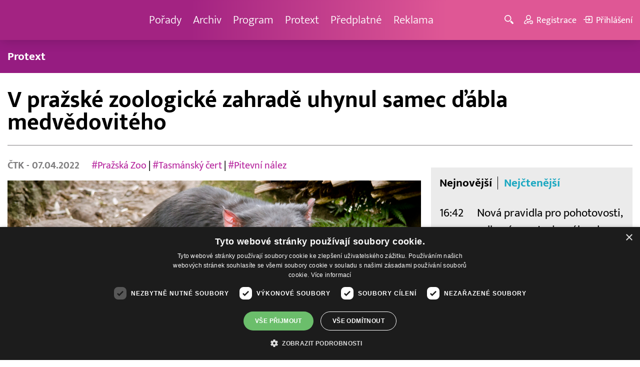

--- FILE ---
content_type: text/html; charset=UTF-8
request_url: http://www.barrandov.tv/rubriky/zpravy/v-prazske-zoologicke-zahrade-uhynul-samec-dabla-medvedoviteho_21214.html
body_size: 8445
content:
<!DOCTYPE html>
<html lang="cs">
<head>
<meta charset="UTF-8">
<meta name="viewport" content="width=device-width, initial-scale=1, shrink-to-fit=no">
<title>V pražské zoologické zahradě uhynul samec ďábla medvědovitého | Barrandov.tv</title>
<link rel="shortcut icon" href="/favicon.ico" type="image/x-icon" />
<meta name="keywords" content="" />
<meta name="description" content="V pražské zoologické zahradě uhynul čtyřletý samec ďábla medvědovitého Sumac. Zvíře pošlo 29. března, pravděpodobně v souvislosti s poruchou funkce střeva...." />
<meta name="author" content="TV Barrandov, www.barrandov.tv, e-mail: webmaster@barrandov.tv" />
<meta name="googlebot" content="index,follow,snippet,archive" />
<meta name="robots" content="index,follow" />
<meta property="og:site_name" content="Barrandov.tv"/>
<meta property="og:title" content="V pražské zoologické zahradě uhynul samec ďábla medvědovitého | Barrandov.tv"/>
<meta property="og:type" content="article">
<meta property="og:url" content="https://www.barrandov.tv/rubriky/zpravy/v-prazske-zoologicke-zahrade-uhynul-samec-dabla-medvedoviteho_21214.html">
<meta property="og:image" content="https://www.barrandov.tv/obrazek/202204/624ea958f106e/crop-1259608-dabel-ozflash-deposith_960x540.jpg">
<meta property="og:description" content="V pražské zoologické zahradě uhynul čtyřletý samec ďábla medvědovitého Sumac. Zvíře pošlo 29. března, pravděpodobně v souvislosti s poruchou funkce střeva.">
<meta property="article:published_time" content="2022-04-07">
<meta property="article:expiration_time" content="2042-04-07">
<meta property="article:section" content="Zprávy">
<meta property="fb:app_id" content="378837762316797"/>
<link type="text/css" rel="stylesheet" href="/css/main.package.min.css?v10.9.4">
<link href="https://unpkg.com/nanogallery2@2.4.1/dist/css/nanogallery2.min.css" rel="stylesheet" type="text/css">
<link type="text/css" rel="stylesheet" href="/css/add.css?v1719832214">
<link rel="stylesheet" type="text/css" href="https://www.tyden.cz/css/common.css" media="screen,print">
<link href="/css/css.php?server=1&amp;hiearchie=1,20,0,0" type="text/css" rel="stylesheet" media="screen,projection" />
<script type="text/javascript" charset="UTF-8" src="//cdn.cookie-script.com/s/0a08aec0da7c01fc40495a7ebb1e9c87.js"></script>
<script src="/js/jquery/main.package.min.js?version=11"></script>
<script type="text/javascript" src="https://unpkg.com/nanogallery2@2.4.1/dist/jquery.nanogallery2.min.js"></script>
<script src="/js/jquery/add-reklama.js?version=1764353226"></script>
<link href="https://vjs.zencdn.net/5.19/video-js.css" rel="stylesheet">
<script src="https://vjs.zencdn.net/ie8/1.1/videojs-ie8.min.js"></script>
<script src="https://vjs.zencdn.net/5.19/video.js"></script>
<script src="/js/jquery/plupload/plupload.full.min.js" type="text/javascript"></script>
<script src="/js/jquery/add.js?version=10"></script>

<!-- Google tag (gtag.js) -->
<script async src="https://www.googletagmanager.com/gtag/js?id=G-K6ZG0E977S"></script>
<script>
  window.dataLayer = window.dataLayer || [];
  function gtag(){dataLayer.push(arguments);}
  gtag('js', new Date());

  gtag('config', 'G-K6ZG0E977S');
</script>
</head>
<body class="">
<div id="fb-root"></div>
<div id="fb-root"></div>
<script>(function(d, s, id) {
var js, fjs = d.getElementsByTagName(s)[0];
if (d.getElementById(id)) return;
js = d.createElement(s); js.id = id;
js.src = "//connect.facebook.net/cs_CZ/all.js#xfbml=1";
fjs.parentNode.insertBefore(js, fjs);
}(document, 'script', 'facebook-jssdk'));</script>
<!-- CACHE STORE : nastaveni-2 -->
<header class="header">
<div class="container">
<p class="header__brand brand">
<a href="/" title="TV Barrandov – úvodní stránka" class="brand__main">
<img src="/img/logo-tv-barrandov-white.svg" width="140" alt="TV Barrandov" class="brand__logo">
</a>
</p>
<nav class="header__nav nav">
<ul class="nav__user-nav user-nav">
<li class="user-nav__register"><a href="/registrace.php"><svg class="icon icon--register icon--left" width="16" height="16" aria-hidden="true"><use xlink:href="/img/icons.svg#register"/></svg><span class="link-decoration">Registrace</span></a></li>
<li class="user-nav__login"><a href="/prihlaseni.php"><svg class="icon icon--login icon--left" width="16" height="16" aria-hidden="true"><use xlink:href="/img/icons.svg#login"/></svg><span class="link-decoration">Přihlášení</span></a></li>
</ul>
<ul class="nav__menu">
<li><a href="/porady/">Pořady <em class="category"></em></a>
</li>
<li><a href="/video/">Archiv <em class="category"></em></a>
</li>
<li><a href="/program/#onair">Program <em class="category"></em></a>
</li>
<li><a href="/rubriky/zpravy/protext/">Protext <em class="category"></em></a>
<ul class="nav__submenu">
<li class=""><a href="/rubriky/zpravy/protext/">Protext</a></li>
</ul>
</li>
<li><a href="/premiovy-archiv-barrandov-tv_4_stranka.html">Předplatné <em class="category"></em></a>
</li>
<li><a href="/reklama_21_stranka.html">Reklama <em class="category"></em></a>
</li>
</ul>


</nav>
<ul class="header__user-nav user-nav">
<li class="user-nav__nav-toggle"><button class="nav-toggle"><svg class="icon icon--menu" width="16" height="16" aria-hidden="true"><use xlink:href="/img/icons.svg#menu"/></svg><span class="visually-hidden">Navigace</span></button></li>
<li class="user-nav__search-toggle"><button class="search-toggle" title="Hledání"><svg class="icon icon--magnifier icon--left" width="16" height="16" aria-hidden="true"><use xlink:href="/img/icons.svg#magnifier"/></svg><span class="link-decoration"></span></button></li>
<li class="user-nav__register"><a href="/registrace.php" title="Registrace"><svg class="icon icon--register icon--left" width="16" height="16" aria-hidden="true"><use xlink:href="/img/icons.svg#register"/></svg><span class="link-decoration">Registrace</span></a></li>
<li class="user-nav__login"><a href="/prihlaseni.php" title="Přihlášení"><svg class="icon icon--login icon--left" width="16" height="16" aria-hidden="true"><use xlink:href="/img/icons.svg#login"/></svg><span class="link-decoration">Přihlášení</span></a></li>
</ul>
<form action="/search-index.php" method="get" class="header__search search">
<input type="text" name="q" class="search__input" placeholder="Vyhledat">
<div class="search__controls">
<button class="btn" name="hledat_porady">Hledat TV pořady</button>
<button class="btn" name="hledat_zpravodajstvi">Hledat ve zpravodajství</button>
</div>
</form>
</div>
</header>
<hr>
<nav class="category-nav">
<div class="container">
<ul class="category-nav__menu">
<li class=""><a href="/rubriky/zpravy/protext/">Protext</a></li>
</ul>
</div>
</nav>
<main class="main">
<section class="section">
<div class="container">
<div class="article mb-xl">
<p class="breadcrumbs">
<a href="/" class="home">Homepage</a> <span>&rsaquo;</span> <a href="/rubriky/zpravy/">Zprávy</a>
</p>
<h1 class="article__title">V pražské zoologické zahradě uhynul samec ďábla medvědovitého</h1>
<div class="grid article__wrapper">
<div class="col col--8-m article__main mb-xl mb-none-m">
<div class="article__meta">
<p class="article__author"><span>ČTK </span> - 07.04.2022</p>
<p class="article__tags blue-links">
<a href="/rubriky/-1/?tag=9440">#Pražská Zoo</a> | <a href="/rubriky/-1/?tag=9441">#Tasmánský čert</a> | <a href="/rubriky/-1/?tag=9442">#Pitevní nález</a> </p>
</div>
<div class="article__visual">
<img src="/obrazek/202204/624ea958f106e/crop-1259608-dabel-ozflash-deposith_960x540.jpg" alt="Ďábel medvědovitý (ilustrační foto)." title="Ďábel medvědovitý (ilustrační foto)." class="article__image">
</div>
<div class="article__body blue-links mw-30em mx-auto">
<div id="lightbox-search">
<p><strong>V pražské zoologické zahradě uhynul čtyřletý samec ďábla medvědovitého Sumac. Zvíře pošlo 29. března, pravděpodobně v souvislosti s poruchou funkce střeva. Zoo to oznámila na svém webu. V areálu Zoo Praha žil tasmánský čert Sumac spolu se třemi samicemi od prosince 2019. Zoo skupinu ďáblů medvědovitých získala z chovného zařízení Cressy v Tasmánii.</strong></p>
<p>"Pitevní nález odhalil jako hlavní příčinu oběhově-pulmonální selhání, které pravděpodobně nastalo v důsledku poruchy funkce střeva," uvedla zoo.</p>
<p>Návštěvníci mohou v zoologické zahradě v české metropoli nadále vidět samice Aniseed, Laurel a Nutmeg, které v Troji obývají expozici australské a tasmánské fauny zvanou Darwinův kráter. Skupinu samic by měli doplnit další ďáblové, jak zoo avizovala. O příchodu dalších tasmánských čertů se nyní podle mluvčí zoo Dany Aleny Maděrové jedná.</p>
<p>Expoziční celek Darwinův kráter, jehož výstavba stála 78 milionů korun, se otevřel 30. května 2020 a obývá ho nyní asi dvacítka druhů zvířat. Darwinův kráter je novým domovem také pro ročního samce vombata Coopera, který loni v prosinci do Prahy přicestoval ze zoologické zahrady v Hannoveru. K samci vombata by měla přibýt samice.</p>
<p>Do pražské zoologické zahrady, která je příspěvkovou organizací hlavního města, loni zavítalo 962 987 návštěvníků, tedy zhruba o 110 tisíc víc než předloni. V roce 2019, před pandemií koronaviru, byla návštěvnost asi o půl milionu vyšší. Návštěvnost ovlivnilo podle vedení zoo mimo jiné to, že areál zahrady byl kvůli vládním opatřením proti šíření nákazy covidem-19 prvních 101 dnů roku 2021 pro návštěvníky zcela uzavřený, v dalších týdnech a měsících se pak zoo musela vypořádávat s různými omezeními.</p>
</div>
</div>
<p class="text-gray-500 text-demi mt-xl">AUTOR: <span>ČTK </span><br /><span class="photograph">FOTO: deposithphotos/ozflash</span>
</p>
<br>
<div class="banner">
<div id='Preroll'></div>
</div>
<br>
<div class="article__share">
<h4 class="article__share-title">Sdílet článek</h4>
<ul class="share-list">
<li><a target="_blank" href="http://www.facebook.com/share.php?u=https%3A%2F%2Fwww.barrandov.tv%2Frubriky%2Fzpravy%2Fv-prazske-zoologicke-zahrade-uhynul-samec-dabla-medvedoviteho_21214.html&amp;t=V+pra%C5%BEsk%C3%A9+zoologick%C3%A9+zahrad%C4%9B+uhynul+samec+%C4%8F%C3%A1bla+medv%C4%9Bdovit%C3%A9ho" class="share-list__icon share-list__icon--fb"><svg class="icon icon--fb" width="16" height="16" aria-hidden="true"><use xlink:href="/img/icons.svg#fb"/></svg></a></li>
<li><a target="_blank" href="https://www.instagram.com/?url=https%3A%2F%2Fwww.barrandov.tv%2Frubriky%2Fzpravy%2Fv-prazske-zoologicke-zahrade-uhynul-samec-dabla-medvedoviteho_21214.html" class="share-list__icon share-list__icon--instagram"><svg class="icon icon--instagram" width="16" height="16" aria-hidden="true"><use xlink:href="/img/icons.svg#instagram"/></svg></a></li>
<li><a target="_blank" href="mailto:?subject=https%3A%2F%2Fwww.barrandov.tv%2F%3A%20V%20pra%C5%BEsk%C3%A9%20zoologick%C3%A9%20zahrad%C4%9B%20uhynul%20samec%20%C4%8F%C3%A1bla%20medv%C4%9Bdovit%C3%A9ho&amp;body=V%20pra%C5%BEsk%C3%A9%20zoologick%C3%A9%20zahrad%C4%9B%20uhynul%20samec%20%C4%8F%C3%A1bla%20medv%C4%9Bdovit%C3%A9ho%0D%0A%0D%0Ahttps%3A%2F%2Fwww.barrandov.tv%2Frubriky%2Fzpravy%2Fv-prazske-zoologicke-zahrade-uhynul-samec-dabla-medvedoviteho_21214.html" class="share-list__icon"><svg class="icon icon--envelope" width="16" height="16" aria-hidden="true"><use xlink:href="/img/icons.svg#envelope"/></svg></a></li>
</ul>
</div>
<div class="banner banner-3" data-banner-id="3"></div>
<div class="banner banner-101" data-banner-id="101"></div>
</div>
<div class="col col--4-m article__aside">
<div class="article__aside-inner">
<div class="banner banner-4" data-banner-id="4"></div>
<div class="text-box text-box--padded bg-gray-300 mb-m">
<div class="tabs">
<ul class="tabs__tab-list">
<li><a href="#nejnovejsi">Nejnovější</a></li>
<li><a href="#nejctenejsi">Nejčtenější</a></li>
</ul>
<div id="nejnovejsi" class="tabs__panel">
<div class="flex mt-m">
<strong class="text-normal w-75px flex-none">16:42</strong>
<p class="mt-none mb-none"><a href="/rubriky/zpravy/protext/nova-pravidla-pro-pohotovosti-celkove-anestezie-a-uhrady-stomatologicke-pece-stomatologie-stoji-na-zasadnim-rozcesti_38467.html" class="block">Nová pravidla pro pohotovosti, celkové anestezie a úhrady stomatologické péče: stomatologie stojí na zásadním rozcestí</a></p>
</div>
<div class="flex mt-m">
<strong class="text-normal w-75px flex-none">13:57</strong>
<p class="mt-none mb-none"><a href="/rubriky/zpravy/protext/jak-skloubit-praci-a-rodicovstvi-klic-je-v-rovnovaze-ne-v-dokonalosti_38465.html" class="block">Jak skloubit práci a rodičovství: klíč je v rovnováze, ne v dokonalosti</a></p>
</div>
<div class="flex mt-m">
<strong class="text-normal w-75px flex-none">13:55</strong>
<p class="mt-none mb-none"><a href="/rubriky/zpravy/protext/westpoint-posili-bezpecnost-vybranych-casti-energeticke-infrastruktury-spolecnosti-ceps-nova-spoluprace-posiluje-bezpecnost-klicove-energeticke-infrastruktury-v-cr_38466.html" class="block">WESTPOINT posílí bezpečnost vybraných částí energetické infrastruktury společnosti ČEPS. Nová spolupráce posiluje bezpečnost klíčové energetické infrastruktury v ČR</a></p>
</div>
</div>
<div id="nejctenejsi" class="tabs__panel">
<div class="flex mt-m">
<strong class="text-normal w-75px flex-none">10:50</strong>
<p class="mt-none mb-none"><a href="/rubriky/zpravy/protext/spolecnost-desay-battery-se-potreti-dostala-na-seznam-globalni-uroven-skladovani-energie-1-od-bnef-a-stanovila-tak-novy-standard-v-oboru_38380.html" class="block">Společnost Desay Battery se potřetí dostala na seznam Globální úroveň skladování energie 1 od BNEF a stanovila tak nový standard v oboru</a></p>
</div>
<div class="flex mt-m">
<strong class="text-normal w-75px flex-none">10:47</strong>
<p class="mt-none mb-none"><a href="/rubriky/zpravy/protext/hlas-onkologickych-pacientu-predstavuje-cestu-pacienta-s-plicni-fibrozou_38299.html" class="block">Hlas onkologických pacientů představuje Cestu pacienta s plicní fibrózou</a></p>
</div>
<div class="flex mt-m">
<strong class="text-normal w-75px flex-none">7:34</strong>
<p class="mt-none mb-none"><a href="/rubriky/zpravy/protext/hedvabna-stezka-sin-chua-cinsky-blanc-de-chine-deset-let-kulturniho-dedictvi-a-globalniho-dosahu_38289.html" class="block">Hedvábná stezka Sin-chua: Čínský Blanc de Chine: deset let kulturního dědictví a globálního dosahu</a></p>
</div>
</div>
</div>
</div>
</div>
</div>
</div>
</div>
<div class="section-title">
<h2 class="section-title__text">Další články z rubriky</h2>
</div>
<div class="article-preview mb-l">
<a href="/rubriky/zpravy/protext/hodinky-jiriho-kary-pomahaji-praze-7-lodi-hermes_38496.html" class="article-preview__container">
<div class="article-preview__image-container">
<img src="/obrazek/202511/ctk-6929d511782df/crop-1448190-ctk-6929d511a90b0_432x270.jpg" alt="" title="" class="article-preview__image img-responsive block" />
</div>
<div class="article-preview__body">
<h3 class="article-preview__title">Hodinky Jiřího Káry pomáhají Praze 7 - lodi Hermes</h3>
<p class="article-preview__lead">Praha 28. listopadu 2025 (PROTEXT) - Kdo by byl řekl, že se Jiří Kára bude podílet na dobročinnosti? Asi málokdo, ale zprostředkovaně je to tak. Hodinářství Helveti vyhlašuje nový dobročinný projekt:...</p>
</div>
</a>
<div class="article-preview__footer">
<p class="article-preview__author">28.11.2025</p>
</div>
</div>
<div class="article-preview mb-l">
<a href="/rubriky/zpravy/protext/up-guizhou-predstavuje-usili-guizhou-o-zachovani-klasickych-del-a-zive-kultury_38493.html" class="article-preview__container">
<div class="article-preview__image-container">
<img src="/obrazek/202511/ctk-6929ce09b5f2d/crop-1448181-ctk-6929ce09dc692_480x264.png" alt="" title="" class="article-preview__image img-responsive block" />
</div>
<div class="article-preview__body">
<h3 class="article-preview__title">Up Guizhou představuje úsilí Guizhou o zachování klasických děl a živé kultury</h3>
<p class="article-preview__lead">Kuej-jang (Čína) 28. listopadu 2025 (PROTEXT) - Během druhé světové války proti fašismu se vetřelci pokusili zmocnit se exempláře díla Si Ku Quan Shu, tedy "Kompletní knihovny čtyř oddělení...</p>
</div>
</a>
<div class="article-preview__footer">
<p class="article-preview__author">28.11.2025</p>
</div>
</div>
<div class="article-preview mb-l">
<a href="/rubriky/zpravy/protext/archimedes-z-krenova-triumfuje-v-soutezi-obec-2030_38494.html" class="article-preview__container">
<div class="article-preview__image-container">
<img src="/obrazek/202511/ctk-6929ce0b05fad/crop-1448184-ctk-6929ce0b390b4_405x270.jpg" alt="" title="" class="article-preview__image img-responsive block" />
</div>
<div class="article-preview__body">
<h3 class="article-preview__title">Archimedes z Křenova triumfuje v soutěži OBEC 2030</h3>
<p class="article-preview__lead">Křenov (Svitavsko) 28. listopadu 2025 (PROTEXT) - Komunitní prostor i chytrá učebna v jednom. Archimedes z Křenova triumfuje v soutěži OBEC 2030Křenov v Pardubickém kraji získal nejvyšší ocenění v...</p>
</div>
</a>
<div class="article-preview__footer">
<p class="article-preview__author">28.11.2025</p>
</div>
</div>
<p class="text-center mb-none">
<a href="/rubriky/zpravy/" class="btn btn--l">Další zprávy</a>
</p>
<div class="banner banner-102" data-banner-id="102" style="margin-top:30px"></div>
<div class="clear"></div>
</div>
</section>
<!--/ section: content -->
<section class="section section--blue-dark pb-m boxId-195 boxTyp-52 section--gray-light">
<div class="container">
<div class="banner banner-2" data-banner-id="2" style="margin:20px 0"></div>
<div class="section-title">
<a href="/porady/" class="section-title__container">
<h2 class="section-title__text">Naše pořady</h2>
<span class="section-title__more"><span class="link-decoration">Všechny pořady</span><svg class="icon icon--star icon--right" width="16" height="16" aria-hidden="true"><use xlink:href="/img/icons.svg#star"/></svg></span>
</a>
</div>
<div class="grid">
<div class="col col--6 col--3-l mb-m">
<div class="show-box show-box--blue">
<a href="/vip-svet" class="show-box__container">
<div class="show-box__main">
<img src="/img/box-article-image.jpg" alt class="show-box__image">
<img src="/obrazek/201306/51c8071c4a94f/tvb-packshot-480x270-vip-svet-67ee5b5618f46_470x264.jpg" alt="VIP svět" class="show-box__image" />
</div>
<div class="show-box__footer">
<h3 class="show-box__title">VIP svět</h3>
</div>
</a>
</div>
</div>
<div class="col col--6 col--3-l mb-m">
<div class="show-box show-box--blue">
<a href="/vase-penize" class="show-box__container">
<div class="show-box__main">
<img src="/img/box-article-image.jpg" alt class="show-box__image">
<img src="/obrazek/201306/51c8071c4a94f/tvb-packshot-480x270-vase-penize-67ee5be68e396_470x264.jpg" alt="Vaše peníze" class="show-box__image" />
</div>
<div class="show-box__footer">
<h3 class="show-box__title">Vaše peníze</h3>
</div>
</a>
</div>
</div>
<div class="col col--6 col--3-l mb-m">
<div class="show-box show-box--blue">
<a href="/policie-delta" class="show-box__container">
<div class="show-box__main">
<img src="/img/box-article-image.jpg" alt class="show-box__image">
<img src="/obrazek/201306/51c8071c4a94f/tvb-packshot-480x270-policie-delta-a1-67ee5b784267e_470x264.jpg" alt="Policie Delta" class="show-box__image" />
</div>
<div class="show-box__footer">
<h3 class="show-box__title">Policie Delta</h3>
</div>
</a>
</div>
</div>
<div class="col col--6 col--3-l mb-m">
<div class="show-box show-box--blue">
<a href="/nase-zpravy" class="show-box__container">
<div class="show-box__main">
<img src="/img/box-article-image.jpg" alt class="show-box__image">
<img src="/obrazek/201306/51c8071c4a94f/tvb-packshot-480x270-nase-zpravy-a-67ee5b4d91b31_470x264.jpg" alt="Naše zprávy" class="show-box__image" />
</div>
<div class="show-box__footer">
<h3 class="show-box__title">Naše zprávy</h3>
</div>
</a>
</div>
</div>
</div>
</div>
</section>

<hr />
<section class="section section--blue-medium pb-m boxId-105 boxTyp-54 section--gray-light">
<div class="container">
<div class="section-title">
<a href="/video/" class="section-title__container">
<h2 class="section-title__text">Video archiv</h2>
<span class="section-title__more"><span class="link-decoration">Všechny videa</span><svg class="icon icon--star icon--right" width="16" height="16" aria-hidden="true"><use xlink:href="/img/icons.svg#star"/></svg></span>
</a>
</div>
<div class="grid">
<div class="col col--6 col--3-l mb-m">
<div class="show-box">
<a href="/video/333249-jak-to-dopadlo-27-11-2025" class="show-box__container">
<div class="show-box__main box-video--premium">
<img src="/obrazek/202511/691581aeca16a/crop-1405821-tvb-packshot-480x270-jak-to-dopadlo(nv)_480x270.jpg" alt="Jak to dopadlo!?" title="Jak to dopadlo!?" class="show-box__image" />
<div class="show-box__overlay">
<svg class="icon icon--play show-box__icon  text-krimi" width="16" height="16" aria-hidden="true"><use xlink:href="/img/icons.svg#play"/></svg>
<p class="show-box__timestamp">27.11.2025 06:50</p>
<p class="show-box__channel hidden-xs">
<img src="/img/logo-tv-barrandov-white.svg" alt="News Barrandov" width="80" class="show-box__channel-logo">
</p>
</div>
</div>
<div class="show-box__footer">
<h3 class="show-box__title">Jak to dopadlo!?</h3>
</div>
</a>
</div>
</div>
<div class="col col--6 col--3-l mb-m">
<div class="show-box">
<a href="/video/333393-zachranari-27-11-2025" class="show-box__container">
<div class="show-box__main box-video--premium">
<img src="/obrazek/202511/691582a297aa2/crop-1405890-tvb-packshot-480x270-zachranari_480x270.jpg" alt="Záchranáři" title="Záchranáři" class="show-box__image" />
<div class="show-box__overlay">
<svg class="icon icon--play show-box__icon  text-krimi" width="16" height="16" aria-hidden="true"><use xlink:href="/img/icons.svg#play"/></svg>
<p class="show-box__timestamp">27.11.2025 06:00</p>
<p class="show-box__channel hidden-xs">
<img src="/img/logo-tv-barrandov-white.svg" alt="News Barrandov" width="80" class="show-box__channel-logo">
</p>
</div>
</div>
<div class="show-box__footer">
<h3 class="show-box__title">Záchranáři</h3>
</div>
</a>
</div>
</div>
<div class="col col--6 col--3-l mb-m">
<div class="show-box">
<a href="/video/333504-ceska-tajenka-27-11-2025" class="show-box__container">
<div class="show-box__main box-video--premium">
<img src="/obrazek/202511/69158368159bf/crop-1405757-tvb-packshot-480x270-ceska-tajenka_480x270.jpg" alt="Česká tajenka" title="Česká tajenka" class="show-box__image" />
<div class="show-box__overlay">
<svg class="icon icon--play show-box__icon  text-krimi" width="16" height="16" aria-hidden="true"><use xlink:href="/img/icons.svg#play"/></svg>
<p class="show-box__timestamp">27.11.2025 05:50</p>
<p class="show-box__channel hidden-xs">
<img src="/img/logo-tv-barrandov-white.svg" alt="News Barrandov" width="80" class="show-box__channel-logo">
</p>
</div>
</div>
<div class="show-box__footer">
<h3 class="show-box__title">Česká tajenka</h3>
</div>
</a>
</div>
</div>
<div class="col col--6 col--3-l mb-m">
<div class="show-box">
<a href="/video/333503-nebezpecne-vztahy-26-11-2025" class="show-box__container">
<div class="show-box__main box-video--premium">
<img src="/obrazek/202511/69158352adfa4/crop-1292953-logo-neb-vztahy-obr-ze-znelky_480x270.jpg" alt="Nebezpečné vztahy" title="Nebezpečné vztahy" class="show-box__image" />
<div class="show-box__overlay">
<svg class="icon icon--play show-box__icon  text-krimi" width="16" height="16" aria-hidden="true"><use xlink:href="/img/icons.svg#play"/></svg>
<p class="show-box__timestamp">27.11.2025 04:15</p>
<p class="show-box__channel hidden-xs">
<img src="/img/logo-tv-barrandov-white.svg" alt="News Barrandov" width="80" class="show-box__channel-logo">
</p>
</div>
</div>
<div class="show-box__footer">
<h3 class="show-box__title">Nebezpečné vztahy</h3>
</div>
</a>
</div>
</div>
<div class="col col--6 col--3-l mb-m">
<div class="show-box">
<a href="/video/333243-vip-svet-26-11-2025" class="show-box__container">
<div class="show-box__main box-video--premium">
<img src="/obrazek/202511/6915819443f77/crop-1405725-tvb-packshot-480x270-vip-svet_480x270.jpg" alt="VIP svět" title="VIP svět" class="show-box__image" />
<div class="show-box__overlay">
<svg class="icon icon--play show-box__icon  text-krimi" width="16" height="16" aria-hidden="true"><use xlink:href="/img/icons.svg#play"/></svg>
<p class="show-box__timestamp">27.11.2025 00:40</p>
<p class="show-box__channel hidden-xs">
<img src="/img/logo-tv-barrandov-white.svg" alt="News Barrandov" width="80" class="show-box__channel-logo">
</p>
</div>
</div>
<div class="show-box__footer">
<h3 class="show-box__title">VIP svět</h3>
</div>
</a>
</div>
</div>
<div class="col col--6 col--3-l mb-m">
<div class="show-box">
<a href="/video/333242-nase-zpravy-26-11-2025" class="show-box__container">
<div class="show-box__main box-video--premium">
<img src="/obrazek/202511/69158192e77da/crop-1399001-nase-zpravy_480x270.png" alt="Naše zprávy" title="Naše zprávy" class="show-box__image" />
<div class="show-box__overlay">
<svg class="icon icon--play show-box__icon  text-krimi" width="16" height="16" aria-hidden="true"><use xlink:href="/img/icons.svg#play"/></svg>
<p class="show-box__timestamp">27.11.2025 00:30</p>
<p class="show-box__channel hidden-xs">
<img src="/img/logo-tv-barrandov-white.svg" alt="News Barrandov" width="80" class="show-box__channel-logo">
</p>
</div>
</div>
<div class="show-box__footer">
<h3 class="show-box__title">Naše zprávy</h3>
</div>
</a>
</div>
</div>
<div class="col col--6 col--3-l mb-m">
<div class="show-box">
<a href="/video/333499-tchyne-26-11-2025" class="show-box__container">
<div class="show-box__main box-video--premium">
<img src="/obrazek/202511/6915834da02df/crop-108082-tchyne-logo_480x270.jpg" alt="Tchyně" title="Tchyně" class="show-box__image" />
<div class="show-box__overlay">
<svg class="icon icon--play show-box__icon  text-krimi" width="16" height="16" aria-hidden="true"><use xlink:href="/img/icons.svg#play"/></svg>
<p class="show-box__timestamp">27.11.2025 00:05</p>
<p class="show-box__channel hidden-xs">
<img src="/img/logo-tv-barrandov-white.svg" alt="News Barrandov" width="80" class="show-box__channel-logo">
</p>
</div>
</div>
<div class="show-box__footer">
<h3 class="show-box__title">Tchyně</h3>
</div>
</a>
</div>
</div>
<div class="col col--6 col--3-l mb-m">
<div class="show-box">
<a href="/video/333241-policie-delta-26-11-2025" class="show-box__container">
<div class="show-box__main box-video--premium">
<img src="/obrazek/202511/69158191a26d7/crop-1405706-tvb-packshot-480x270-policie-delta-a1_480x270.jpg" alt="Policie Delta" title="Policie Delta" class="show-box__image" />
<div class="show-box__overlay">
<svg class="icon icon--play show-box__icon  text-krimi" width="16" height="16" aria-hidden="true"><use xlink:href="/img/icons.svg#play"/></svg>
<p class="show-box__timestamp">26.11.2025 23:30</p>
<p class="show-box__channel hidden-xs">
<img src="/img/logo-tv-barrandov-white.svg" alt="News Barrandov" width="80" class="show-box__channel-logo">
</p>
</div>
</div>
<div class="show-box__footer">
<h3 class="show-box__title">Policie Delta</h3>
</div>
</a>
</div>
</div>
</div>
</div>
</section>

<hr />

</main>
<hr>
<div class="banner banner-103" data-banner-id="103" style="margin:30px 0"></div>
<footer class="footer">
<div class="footer__header">
<div class="container">
<p>Máte dotaz? Pište na e-mail <a href="mailto:dotazy@barrandov.tv"><strong>dotazy@barrandov.tv</strong></a>.</p>
</div>
</div>
<div class="footer__main">
<div class="container">
<div class="grid">
<div class="col col--6 col--3-m footer-section">
<h3 id="mcetoc_1i1djeg5t0">TV BARRANDOV</h3>
<ul>
<li><span style="color: #000000;"><a href="/program/" style="color: #000000;">Televizní program</a></span><br /><span style="color: #000000;"><a href="/video/" style="color: #000000;">Videoarchiv</a></span></li>
<li><span style="color: #000000;"><a href="https://akcionari.barrandov.tv/" style="color: #000000;">Akcionáři</a></span></li>
<li><span style="color: #000000;"><a href="https://www.empresamedia.cz/kariera/" style="color: #000000;" target="_blank" rel="noopener noreferrer">Kariéra</a></span></li>
<li><span style="color: #000000;"><a href="https://mediamaster.medea.cz/soubory/loga-stanic-tv-barrandov.zip" style="color: #000000;">Loga ke stažení</a></span></li>
</ul>
</div>
<div class="col col--6 col--3-m footer-section">
<h3 id="mcetoc_1ibfhcs8p0"><span style="color: #ffffff;">Doporučujeme</span></h3>
<ul>
<li></li>
<li><span style="color: #000000;"><a href="https://www.barrandov.tv/vip-svet-magazin" style="color: #000000;">VIP svět magazín</a></span></li>
<li><span style="color: #000000;"><a href="https://www.barrandov.tv/tomas-arsov-v-akci" style="color: #000000;">Tomáš Arsov v akci</a><br /></span></li>
<li><span style="color: #000000;"><a href="https://www.barrandov.tv/sejdeme-se-na-cibulce" style="color: #000000;">Sejdeme se na Cibulce</a><br /><a href="https://www.barrandov.tv/tomas-arsov-v-akci" style="color: #000000;">Vít Olmer: Den s osobností</a><br /></span></li>
<li><span style="color: #000000;"><a href="https://www.barrandov.tv/sexona" style="color: #000000;">SeXoňa</a></span></li>
<li><span></span></li>
<li><br /><br /></li>
<li><span style="color: #000000;"></span></li>
<li><span style="color: #000000;"></span></li>
</ul>
</div>
<div class="col col--6 col--3-m footer-section">
<h3 id="mcetoc_1iacujjka1"><a href="https://www.barrandov.tv/kontakty_19_stranka.html">Kontakt</a></h3>
<p><span style="color: #000000;">Barrandov Televizní Studio, a.s.<br /></span><span style="color: #000000;">Kříženeckého nám. 322<br />152 00  Praha 5</span></p>
<p><span style="color: #000000;">IČ 416 93 311</span></p>
<p><span style="color: #000000;"><a href="mailto:dotazy@barrandov.tv">dotazy@barrandov.tv</a></span></p>
</div>
<div class="col col--6 col--3-m footer-section">
<h3>Sociální sítě</h3>
<ul class="share-list">
<li><a target="_blank" href="https://cs-cz.facebook.com/tvbarrandov/" class="share-list__icon share-list__icon--fb" rel="noopener noreferrer"> <svg class="icon icon--fb" width="16" height="16" aria-hidden="true"> <use xlink:href="/img/icons.svg#fb"> </use> </svg></a></li>
<li><a target="_blank" href="https://www.instagram.com/barrandovtv/" class="share-list__icon share-list__icon--twitter" rel="noopener noreferrer"> <svg class="icon icon--twitter" width="16" height="16" aria-hidden="true"> <use xlink:href="/img/icons.svg#instagram"> </use> </svg></a></li>
<li><a target="_blank" style="background-color: #ff0000;" href="https://www.youtube.com/@TelevizeBarrandovOfficial" class="share-list__icon share-list__icon--youtube" rel="noopener noreferrer"> <svg class="icon icon--twitter" width="16" height="16" viewbox="0 0 24 24" xmlns="http://www.w3.org/2000/svg"><path d="m21.6 7.2c-.1-.4-.3-.8-.6-1.1s-.7-.5-1.1-.6c-1.6-.5-7.9-.5-7.9-.5s-6.3 0-7.8.4c-.4.1-.8.4-1.1.7s-.6.7-.7 1.1c-.4 1.5-.4 4.8-.4 4.8s0 3.3.4 4.8c.2.9.9 1.5 1.8 1.8 1.5.4 7.8.4 7.8.4s6.3 0 7.8-.4c.4-.1.8-.3 1.1-.6s.5-.7.6-1.1c.5-1.6.5-4.9.5-4.9s0-3.2-.4-4.8zm-11.6 7.8v-6l5.2 3z"></path></svg> </a></li>
<li><a target="_blank" style="background-color: #000;" href="https://www.tiktok.com/@tvbarrandovofficial?_t=ZN-8wXOtld1b9C&amp;_r=1" class="share-list__icon share-list__icon--tiktok" rel="noopener noreferrer"> <svg class="icon icon--twitter" width="16" height="16" viewbox="0 0 48 48" xmlns="http://www.w3.org/2000/svg"> <path d="M33.3 12.1a8.6 8.6 0 0 1-3.8-7V4h-6.7v24.2a4.8 4.8 0 1 1-4.8-4.8c.5 0 1 .1 1.5.2V16a11.5 11.5 0 0 0-1.5-.1 11.5 11.5 0 1 0 11.5 11.5V20a15.1 15.1 0 0 0 8.6 2.6v-6.7a8.6 8.6 0 0 1-4.8-1.4z"></path> </svg> </a></li>
</ul>
</div>
<!-- CACHE FETCH : box-footer -->
</div>
</div>
</div>
<div class="footer__copy">
<div class="container">
<p id="copy"><span style="color: #ffffff;">© 2008–2025 EMPRESA MEDIA, a.s. Všechna práva vyhrazena. Kompletní pravidla využívání obsahu webu <span style="text-decoration: underline;"><a href="/staticky-obsah/pravidla_pouzivani_obsahu_empresa.pdf" target="_blank" rel="noopener noreferrer" style="color: #ffffff; text-decoration: underline;">najdete ZDE</a></span>. <span style="text-decoration: underline;"><a href="https://www.barrandov.tv/staticky-obsah/Zasady-ochrany-osobnich-a-dalsich-zpracovavanych-udaju-EMPRESA-MEDIA-20220613.pdf" target="_blank" rel="noopener noreferrer" title="Zásady ochrany osobních a dalších zpracovávaných údajů" style="color: #ffffff; text-decoration: underline;">Zásady ochrany osobních a dalších zpracovávaných údajů</a></span>. <span id="csconsentlink"><span style="text-decoration: underline;"><a id="csconsentlink" style="color: #ffffff; text-decoration: underline;"></a>Nastavení Cookies</span>.</span></span><br /><span style="color: #ffffff;">Informace o měření sledovanosti videa ve video archivu <span style="text-decoration: underline;"><a href="http://cdn-gl.imrworldwide.com/priv/browser/cz/cs/optout.html" target="_blank" rel="noopener noreferrer" style="color: #ffffff; text-decoration: underline;">Nielsen Digital Measurement</a></span>. Využíváme grafické podklady z <span style="text-decoration: underline;"><a href="https://cz.depositphotos.com/" target="_blank" rel="noopener noreferrer" style="color: #ffffff; text-decoration: underline;">depositphotos.com</a></span>.</span></p>
<!-- CACHE FETCH : nastaveni-9 -->
</div>
</div>
</footer>
<!-- Vygenerovano za 0.935 vterin
 -->
</body>
</html>
